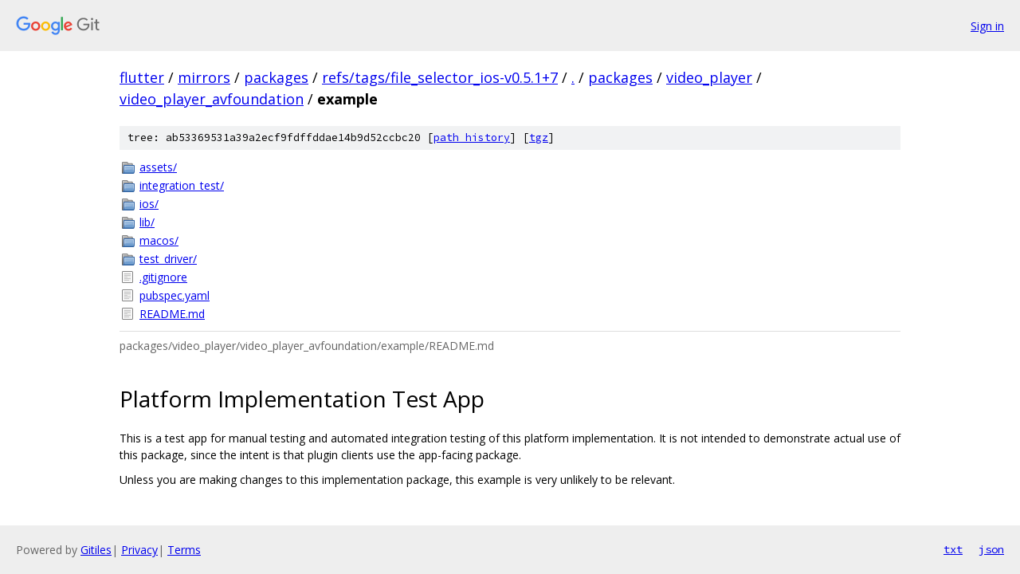

--- FILE ---
content_type: text/html; charset=utf-8
request_url: https://flutter.googlesource.com/mirrors/packages/+/refs/tags/file_selector_ios-v0.5.1+7/packages/video_player/video_player_avfoundation/example/
body_size: 1172
content:
<!DOCTYPE html><html lang="en"><head><meta charset="utf-8"><meta name="viewport" content="width=device-width, initial-scale=1"><title>packages/video_player/video_player_avfoundation/example - mirrors/packages - Git at Google</title><link rel="stylesheet" type="text/css" href="/+static/base.css"><link rel="stylesheet" type="text/css" href="/+static/doc.css"><link rel="stylesheet" type="text/css" href="/+static/prettify/prettify.css"><!-- default customHeadTagPart --></head><body class="Site"><header class="Site-header"><div class="Header"><a class="Header-image" href="/"><img src="//www.gstatic.com/images/branding/lockups/2x/lockup_git_color_108x24dp.png" width="108" height="24" alt="Google Git"></a><div class="Header-menu"> <a class="Header-menuItem" href="https://accounts.google.com/AccountChooser?faa=1&amp;continue=https://flutter.googlesource.com/login/mirrors/packages/%2B/refs/tags/file_selector_ios-v0.5.1%2B7/packages/video_player/video_player_avfoundation/example">Sign in</a> </div></div></header><div class="Site-content"><div class="Container "><div class="Breadcrumbs"><a class="Breadcrumbs-crumb" href="/?format=HTML">flutter</a> / <a class="Breadcrumbs-crumb" href="/mirrors/">mirrors</a> / <a class="Breadcrumbs-crumb" href="/mirrors/packages/">packages</a> / <a class="Breadcrumbs-crumb" href="/mirrors/packages/+/refs/tags/file_selector_ios-v0.5.1+7">refs/tags/file_selector_ios-v0.5.1+7</a> / <a class="Breadcrumbs-crumb" href="/mirrors/packages/+/refs/tags/file_selector_ios-v0.5.1+7/">.</a> / <a class="Breadcrumbs-crumb" href="/mirrors/packages/+/refs/tags/file_selector_ios-v0.5.1+7/packages">packages</a> / <a class="Breadcrumbs-crumb" href="/mirrors/packages/+/refs/tags/file_selector_ios-v0.5.1+7/packages/video_player">video_player</a> / <a class="Breadcrumbs-crumb" href="/mirrors/packages/+/refs/tags/file_selector_ios-v0.5.1+7/packages/video_player/video_player_avfoundation">video_player_avfoundation</a> / <span class="Breadcrumbs-crumb">example</span></div><div class="TreeDetail"><div class="u-sha1 u-monospace TreeDetail-sha1">tree: ab53369531a39a2ecf9fdffddae14b9d52ccbc20 [<a href="/mirrors/packages/+log/refs/tags/file_selector_ios-v0.5.1+7/packages/video_player/video_player_avfoundation/example">path history</a>] <span>[<a href="/mirrors/packages/+archive/refs/tags/file_selector_ios-v0.5.1+7/packages/video_player/video_player_avfoundation/example.tar.gz">tgz</a>]</span></div><ol class="FileList"><li class="FileList-item FileList-item--gitTree" title="Tree - assets/"><a class="FileList-itemLink" href="/mirrors/packages/+/refs/tags/file_selector_ios-v0.5.1+7/packages/video_player/video_player_avfoundation/example/assets/">assets/</a></li><li class="FileList-item FileList-item--gitTree" title="Tree - integration_test/"><a class="FileList-itemLink" href="/mirrors/packages/+/refs/tags/file_selector_ios-v0.5.1+7/packages/video_player/video_player_avfoundation/example/integration_test/">integration_test/</a></li><li class="FileList-item FileList-item--gitTree" title="Tree - ios/"><a class="FileList-itemLink" href="/mirrors/packages/+/refs/tags/file_selector_ios-v0.5.1+7/packages/video_player/video_player_avfoundation/example/ios/">ios/</a></li><li class="FileList-item FileList-item--gitTree" title="Tree - lib/"><a class="FileList-itemLink" href="/mirrors/packages/+/refs/tags/file_selector_ios-v0.5.1+7/packages/video_player/video_player_avfoundation/example/lib/">lib/</a></li><li class="FileList-item FileList-item--gitTree" title="Tree - macos/"><a class="FileList-itemLink" href="/mirrors/packages/+/refs/tags/file_selector_ios-v0.5.1+7/packages/video_player/video_player_avfoundation/example/macos/">macos/</a></li><li class="FileList-item FileList-item--gitTree" title="Tree - test_driver/"><a class="FileList-itemLink" href="/mirrors/packages/+/refs/tags/file_selector_ios-v0.5.1+7/packages/video_player/video_player_avfoundation/example/test_driver/">test_driver/</a></li><li class="FileList-item FileList-item--regularFile" title="Regular file - .gitignore"><a class="FileList-itemLink" href="/mirrors/packages/+/refs/tags/file_selector_ios-v0.5.1+7/packages/video_player/video_player_avfoundation/example/.gitignore">.gitignore</a></li><li class="FileList-item FileList-item--regularFile" title="Regular file - pubspec.yaml"><a class="FileList-itemLink" href="/mirrors/packages/+/refs/tags/file_selector_ios-v0.5.1+7/packages/video_player/video_player_avfoundation/example/pubspec.yaml">pubspec.yaml</a></li><li class="FileList-item FileList-item--regularFile" title="Regular file - README.md"><a class="FileList-itemLink" href="/mirrors/packages/+/refs/tags/file_selector_ios-v0.5.1+7/packages/video_player/video_player_avfoundation/example/README.md">README.md</a></li></ol><div class="InlineReadme"><div class="InlineReadme-path">packages/video_player/video_player_avfoundation/example/README.md</div><div class="doc"><h1><a class="h" name="Platform-Implementation-Test-App" href="#Platform-Implementation-Test-App"><span></span></a><a class="h" name="platform-implementation-test-app" href="#platform-implementation-test-app"><span></span></a>Platform Implementation Test App</h1><p>This is a test app for manual testing and automated integration testing of this platform implementation. It is not intended to demonstrate actual use of this package, since the intent is that plugin clients use the app-facing package.</p><p>Unless you are making changes to this implementation package, this example is very unlikely to be relevant.</p></div></div></div></div> <!-- Container --></div> <!-- Site-content --><footer class="Site-footer"><div class="Footer"><span class="Footer-poweredBy">Powered by <a href="https://gerrit.googlesource.com/gitiles/">Gitiles</a>| <a href="https://policies.google.com/privacy">Privacy</a>| <a href="https://policies.google.com/terms">Terms</a></span><span class="Footer-formats"><a class="u-monospace Footer-formatsItem" href="?format=TEXT">txt</a> <a class="u-monospace Footer-formatsItem" href="?format=JSON">json</a></span></div></footer></body></html>